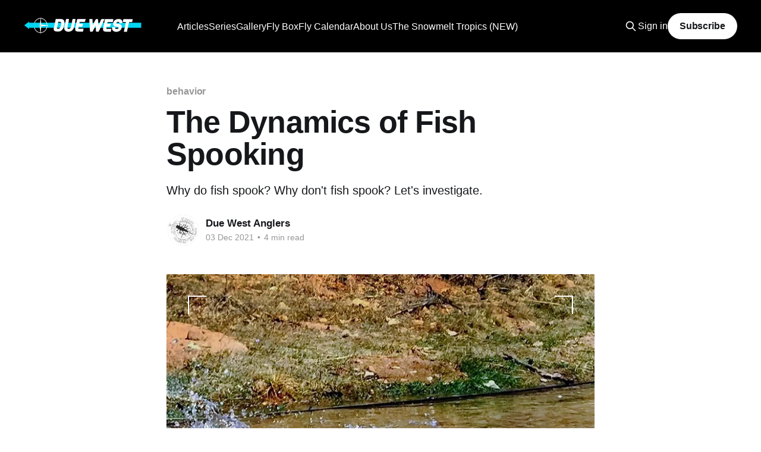

--- FILE ---
content_type: text/html; charset=utf-8
request_url: https://www.duewestanglers.com/the-dynamics-of-fish-spooking/
body_size: 5130
content:
<!DOCTYPE html>
<html lang="en">
<head>

    <title>The Dynamics of Fish Spooking | Fly Fishing</title>
    <meta charset="utf-8" />
    <meta http-equiv="X-UA-Compatible" content="IE=edge" />
    <meta name="HandheldFriendly" content="True" />
    <meta name="viewport" content="width=device-width, initial-scale=1.0" />
    
    <link rel="preload" as="style" href="https://www.duewestanglers.com/assets/built/screen.css?v=ea4f4937fc" />
    <link rel="preload" as="script" href="https://www.duewestanglers.com/assets/built/casper.js?v=ea4f4937fc" />

    <link rel="stylesheet" type="text/css" href="https://www.duewestanglers.com/assets/built/screen.css?v=ea4f4937fc" />

    <meta name="description" content="Why do fish spook? Why don&#x27;t fish spook? Let&#x27;s investigate.">
    <link rel="icon" href="https://www.duewestanglers.com/content/images/size/w256h256/2024/02/ghost-icon--dark-.png" type="image/png">
    <link rel="canonical" href="https://www.duewestanglers.com/the-dynamics-of-fish-spooking/">
    <meta name="referrer" content="no-referrer-when-downgrade">
    
    <meta property="og:site_name" content="Due West | Fly Fishing">
    <meta property="og:type" content="article">
    <meta property="og:title" content="The Dynamics of Fish Spooking | Fly Fishing">
    <meta property="og:description" content="Why do fish spook? Why don&#x27;t fish spook? Let&#x27;s investigate.">
    <meta property="og:url" content="https://www.duewestanglers.com/the-dynamics-of-fish-spooking/">
    <meta property="og:image" content="https://www.duewestanglers.com/content/images/2025/03/spook.png">
    <meta property="article:published_time" content="2021-12-03T07:00:00.000Z">
    <meta property="article:modified_time" content="2025-03-03T18:20:04.000Z">
    <meta property="article:tag" content="behavior">
    <meta property="article:tag" content="spooking">
    <meta property="article:tag" content="science">
    <meta property="article:tag" content="ecology">
    <meta property="article:tag" content="trout">
    <meta property="article:tag" content="bonefish">
    <meta property="article:tag" content="common carp">
    <meta property="article:tag" content="pike">
    <meta property="article:tag" content="bass">
    <meta property="article:tag" content="fish behavior">
    <meta property="article:tag" content="nature">
    <meta property="article:tag" content="predator/prey">
    
    <meta name="twitter:card" content="summary_large_image">
    <meta name="twitter:title" content="The Dynamics of Fish Spooking | Fly Fishing">
    <meta name="twitter:description" content="Why do fish spook? Why don&#x27;t fish spook? Let&#x27;s investigate.">
    <meta name="twitter:url" content="https://www.duewestanglers.com/the-dynamics-of-fish-spooking/">
    <meta name="twitter:image" content="https://www.duewestanglers.com/content/images/2025/03/spook.png">
    <meta name="twitter:label1" content="Written by">
    <meta name="twitter:data1" content="Due West Anglers">
    <meta name="twitter:label2" content="Filed under">
    <meta name="twitter:data2" content="behavior, spooking, science, ecology, trout, bonefish, common carp, pike, bass, fish behavior, nature, predator/prey">
    <meta property="og:image:width" content="740">
    <meta property="og:image:height" content="521">
    
    <script type="application/ld+json">
{
    "@context": "https://schema.org",
    "@type": "Article",
    "publisher": {
        "@type": "Organization",
        "name": "Due West | Fly Fishing",
        "url": "https://www.duewestanglers.com/",
        "logo": {
            "@type": "ImageObject",
            "url": "https://www.duewestanglers.com/content/images/2024/01/ghost-banner--7-.png"
        }
    },
    "author": {
        "@type": "Person",
        "name": "Due West Anglers",
        "image": {
            "@type": "ImageObject",
            "url": "https://www.duewestanglers.com/content/images/2024/01/odl-1.png",
            "width": 575,
            "height": 451
        },
        "url": "https://www.duewestanglers.com/author/admin/",
        "sameAs": []
    },
    "headline": "The Dynamics of Fish Spooking | Fly Fishing",
    "url": "https://www.duewestanglers.com/the-dynamics-of-fish-spooking/",
    "datePublished": "2021-12-03T07:00:00.000Z",
    "dateModified": "2025-03-03T18:20:04.000Z",
    "image": {
        "@type": "ImageObject",
        "url": "https://www.duewestanglers.com/content/images/2025/03/spook.png",
        "width": 740,
        "height": 521
    },
    "keywords": "behavior, spooking, science, ecology, trout, bonefish, common carp, pike, bass, fish behavior, nature, predator/prey",
    "description": "Why do fish spook? Why don&#x27;t fish spook? Let&#x27;s investigate.",
    "mainEntityOfPage": "https://www.duewestanglers.com/the-dynamics-of-fish-spooking/"
}
    </script>

    <meta name="generator" content="Ghost 6.13">
    <link rel="alternate" type="application/rss+xml" title="Due West | Fly Fishing" href="https://www.duewestanglers.com/rss/">
    <script defer src="https://cdn.jsdelivr.net/ghost/portal@~2.56/umd/portal.min.js" data-i18n="true" data-ghost="https://www.duewestanglers.com/" data-key="6741db2933855bded09b197b16" data-api="https://due-west-anglers.ghost.io/ghost/api/content/" data-locale="en" crossorigin="anonymous"></script><style id="gh-members-styles">.gh-post-upgrade-cta-content,
.gh-post-upgrade-cta {
    display: flex;
    flex-direction: column;
    align-items: center;
    font-family: -apple-system, BlinkMacSystemFont, 'Segoe UI', Roboto, Oxygen, Ubuntu, Cantarell, 'Open Sans', 'Helvetica Neue', sans-serif;
    text-align: center;
    width: 100%;
    color: #ffffff;
    font-size: 16px;
}

.gh-post-upgrade-cta-content {
    border-radius: 8px;
    padding: 40px 4vw;
}

.gh-post-upgrade-cta h2 {
    color: #ffffff;
    font-size: 28px;
    letter-spacing: -0.2px;
    margin: 0;
    padding: 0;
}

.gh-post-upgrade-cta p {
    margin: 20px 0 0;
    padding: 0;
}

.gh-post-upgrade-cta small {
    font-size: 16px;
    letter-spacing: -0.2px;
}

.gh-post-upgrade-cta a {
    color: #ffffff;
    cursor: pointer;
    font-weight: 500;
    box-shadow: none;
    text-decoration: underline;
}

.gh-post-upgrade-cta a:hover {
    color: #ffffff;
    opacity: 0.8;
    box-shadow: none;
    text-decoration: underline;
}

.gh-post-upgrade-cta a.gh-btn {
    display: block;
    background: #ffffff;
    text-decoration: none;
    margin: 28px 0 0;
    padding: 8px 18px;
    border-radius: 4px;
    font-size: 16px;
    font-weight: 600;
}

.gh-post-upgrade-cta a.gh-btn:hover {
    opacity: 0.92;
}</style><script async src="https://js.stripe.com/v3/"></script>
    <script defer src="https://cdn.jsdelivr.net/ghost/sodo-search@~1.8/umd/sodo-search.min.js" data-key="6741db2933855bded09b197b16" data-styles="https://cdn.jsdelivr.net/ghost/sodo-search@~1.8/umd/main.css" data-sodo-search="https://due-west-anglers.ghost.io/" data-locale="en" crossorigin="anonymous"></script>
    
    <link href="https://www.duewestanglers.com/webmentions/receive/" rel="webmention">
    <script defer src="/public/cards.min.js?v=ea4f4937fc"></script>
    <link rel="stylesheet" type="text/css" href="/public/cards.min.css?v=ea4f4937fc">
    <script defer src="/public/member-attribution.min.js?v=ea4f4937fc"></script><style>:root {--ghost-accent-color: #000000;}</style>
    <!-- Google tag (gtag.js) -->
<script async src="https://www.googletagmanager.com/gtag/js?id=G-904SZLFXHY"></script>
<script>
  window.dataLayer = window.dataLayer || [];
  function gtag(){dataLayer.push(arguments);}
  gtag('js', new Date());

  gtag('config', 'G-904SZLFXHY');
</script>






<script async src="https://pagead2.googlesyndication.com/pagead/js/adsbygoogle.js?client=ca-pub-1330149755524676"
     crossorigin="anonymous"></script>



<script async src="https://pagead2.googlesyndication.com/pagead/js/adsbygoogle.js?client=ca-pub-1330149755524676"
     crossorigin="anonymous"></script>

</head>
<body class="post-template tag-behavior tag-spooking tag-science tag-ecology tag-trout tag-bonefish tag-common-carp tag-pike tag-bass tag-fish-behavior tag-nature tag-predator-prey is-head-left-logo has-cover">
<div class="viewport">

    <header id="gh-head" class="gh-head outer">
        <div class="gh-head-inner inner">
            <div class="gh-head-brand">
                <a class="gh-head-logo" href="https://www.duewestanglers.com">
                        <img src="https://www.duewestanglers.com/content/images/2024/01/ghost-banner--7-.png" alt="Due West | Fly Fishing">
                </a>
                <button class="gh-search gh-icon-btn" aria-label="Search this site" data-ghost-search><svg xmlns="http://www.w3.org/2000/svg" fill="none" viewBox="0 0 24 24" stroke="currentColor" stroke-width="2" width="20" height="20"><path stroke-linecap="round" stroke-linejoin="round" d="M21 21l-6-6m2-5a7 7 0 11-14 0 7 7 0 0114 0z"></path></svg></button>
                <button class="gh-burger" aria-label="Main Menu"></button>
            </div>

            <nav class="gh-head-menu">
                <ul class="nav">
    <li class="nav-articles"><a href="https://www.duewestanglers.com/">Articles</a></li>
    <li class="nav-series"><a href="https://www.duewestanglers.com/series/">Series</a></li>
    <li class="nav-gallery"><a href="https://www.duewestanglers.com/gallery/">Gallery</a></li>
    <li class="nav-fly-box"><a href="https://www.duewestanglers.com/fly-box/">Fly Box</a></li>
    <li class="nav-fly-calendar"><a href="https://www.duewestanglers.com/fly-calendar/">Fly Calendar</a></li>
    <li class="nav-about-us"><a href="https://www.duewestanglers.com/about/">About Us</a></li>
    <li class="nav-the-snowmelt-tropics-new"><a href="https://snowmelttropics.wordpress.com/">The Snowmelt Tropics (NEW)</a></li>
</ul>

            </nav>

            <div class="gh-head-actions">
                    <button class="gh-search gh-icon-btn" aria-label="Search this site" data-ghost-search><svg xmlns="http://www.w3.org/2000/svg" fill="none" viewBox="0 0 24 24" stroke="currentColor" stroke-width="2" width="20" height="20"><path stroke-linecap="round" stroke-linejoin="round" d="M21 21l-6-6m2-5a7 7 0 11-14 0 7 7 0 0114 0z"></path></svg></button>
                    <div class="gh-head-members">
                                <a class="gh-head-link" href="#/portal/signin" data-portal="signin">Sign in</a>
                                <a class="gh-head-button" href="#/portal/signup" data-portal="signup">Subscribe</a>
                    </div>
            </div>
        </div>
    </header>

    <div class="site-content">
        



<main id="site-main" class="site-main">
<article class="article post tag-behavior tag-spooking tag-science tag-ecology tag-trout tag-bonefish tag-common-carp tag-pike tag-bass tag-fish-behavior tag-nature tag-predator-prey image-small">

    <header class="article-header gh-canvas">

        <div class="article-tag post-card-tags">
                <span class="post-card-primary-tag">
                    <a href="/tag/behavior/">behavior</a>
                </span>
        </div>

        <h1 class="article-title">The Dynamics of Fish Spooking</h1>

            <p class="article-excerpt">Why do fish spook? Why don&#x27;t fish spook? Let&#x27;s investigate.</p>

        <div class="article-byline">
        <section class="article-byline-content">

            <ul class="author-list instapaper_ignore">
                <li class="author-list-item">
                    <a href="/author/admin/" class="author-avatar" aria-label="Read more of Due West Anglers">
                        <img class="author-profile-image" src="/content/images/size/w100/2024/01/odl-1.png" alt="Due West Anglers" />
                    </a>
                </li>
            </ul>

            <div class="article-byline-meta">
                <h4 class="author-name"><a href="/author/admin/">Due West Anglers</a></h4>
                <div class="byline-meta-content">
                    <time class="byline-meta-date" datetime="2021-12-03">03 Dec 2021</time>
                        <span class="byline-reading-time"><span class="bull">&bull;</span> 4 min read</span>
                </div>
            </div>

        </section>
        </div>

            <figure class="article-image">
                <img
                    srcset="/content/images/size/w300/2025/03/spook.png 300w,
                            /content/images/size/w600/2025/03/spook.png 600w,
                            /content/images/size/w1000/2025/03/spook.png 1000w,
                            /content/images/size/w2000/2025/03/spook.png 2000w"
                    sizes="(min-width: 1400px) 1400px, 92vw"
                    src="/content/images/size/w2000/2025/03/spook.png"
                    alt="Releasing a Rainbow trout from the Pueblo Tailwater, Colorado"
                />
                    <figcaption><span style="white-space: pre-wrap;">Releasing a Rainbow trout from the Pueblo Tailwater, Colorado</span></figcaption>
            </figure>

    </header>

    <section class="gh-content gh-canvas">
        <p><em>December 2021 </em></p><p>Regardless of your target species, you’re going to spook a fish at some point. This isn't the worst thing in the trout world, but if you’re hunting for carp or bonefish, spooking a fish ruins a valuable opportunity. Let's examine some fish behavior to figure out why a fish might spook.  </p>
<aside class="gh-post-upgrade-cta">
    <div class="gh-post-upgrade-cta-content" style="background-color: #000000">
            <h2>This post is for subscribers only</h2>
            <a class="gh-btn" data-portal="signup" href="#/portal/signup" style="color:#000000">Subscribe now</a>
            <p><small>Already have an account? <a data-portal="signin" href="#/portal/signin">Sign in</a></small></p>
    </div>
</aside>

    </section>


</article>
</main>




            <aside class="read-more-wrap outer">
                <div class="read-more inner">
                        
<article class="post-card post">

    <a class="post-card-image-link" href="/story-from-the-road-avoiding-the-familiar/">

        <img class="post-card-image"
            srcset="/content/images/size/w300/2025/12/IMG_5766_copy2-1.JPG 300w,
                    /content/images/size/w600/2025/12/IMG_5766_copy2-1.JPG 600w,
                    /content/images/size/w1000/2025/12/IMG_5766_copy2-1.JPG 1000w,
                    /content/images/size/w2000/2025/12/IMG_5766_copy2-1.JPG 2000w"
            sizes="(max-width: 1000px) 400px, 800px"
            src="/content/images/size/w600/2025/12/IMG_5766_copy2-1.JPG"
            alt="fly fishing, story, brown trout, stillwater, coho, smallmouth bass, carp, wiper, striped bass, how to fly fish"
            loading="lazy"
        />


    </a>

    <div class="post-card-content">

        <a class="post-card-content-link" href="/story-from-the-road-avoiding-the-familiar/">
            <header class="post-card-header">
                <div class="post-card-tags">
                </div>
                <h2 class="post-card-title">
                    Story From The Road: A Year Spent Avoiding the Familiar
                </h2>
            </header>
                <div class="post-card-excerpt">What happens when all of your favorite spots were suddenly black listed? A year chasing new water</div>
        </a>

        <footer class="post-card-meta">
            <time class="post-card-meta-date" datetime="2026-01-12">12 Jan 2026</time>
                <span class="post-card-meta-length">8 min read</span>
        </footer>

    </div>

</article>
                        
<article class="post-card post">

    <a class="post-card-image-link" href="/2025-yearly-round-up/">

        <img class="post-card-image"
            srcset="/content/images/size/w300/2025/12/cover.png 300w,
                    /content/images/size/w600/2025/12/cover.png 600w,
                    /content/images/size/w1000/2025/12/cover.png 1000w,
                    /content/images/size/w2000/2025/12/cover.png 2000w"
            sizes="(max-width: 1000px) 400px, 800px"
            src="/content/images/size/w600/2025/12/cover.png"
            alt="2025: Yearly Round-Up"
            loading="lazy"
        />


    </a>

    <div class="post-card-content">

        <a class="post-card-content-link" href="/2025-yearly-round-up/">
            <header class="post-card-header">
                <div class="post-card-tags">
                </div>
                <h2 class="post-card-title">
                    2025: Yearly Round-Up
                </h2>
            </header>
                <div class="post-card-excerpt">Highlighting the essential reads from 2025&#39;s lineup of fly-fishing articles from the brains at DWA</div>
        </a>

        <footer class="post-card-meta">
            <time class="post-card-meta-date" datetime="2025-12-29">29 Dec 2025</time>
                <span class="post-card-meta-length">2 min read</span>
        </footer>

    </div>

</article>
                        
<article class="post-card post">

    <a class="post-card-image-link" href="/active-vs-passive-flies/">

        <img class="post-card-image"
            srcset="/content/images/size/w300/2025/12/cover--4--1.png 300w,
                    /content/images/size/w600/2025/12/cover--4--1.png 600w,
                    /content/images/size/w1000/2025/12/cover--4--1.png 1000w,
                    /content/images/size/w2000/2025/12/cover--4--1.png 2000w"
            sizes="(max-width: 1000px) 400px, 800px"
            src="/content/images/size/w600/2025/12/cover--4--1.png"
            alt="fly fishing soft hackles, pheasant tail, india hen, golden pheasant tippets, fly tying, saddle, partridge, grouse, grizzly, wet fly, wetfly, flymph"
            loading="lazy"
        />


    </a>

    <div class="post-card-content">

        <a class="post-card-content-link" href="/active-vs-passive-flies/">
            <header class="post-card-header">
                <div class="post-card-tags">
                </div>
                <h2 class="post-card-title">
                    Active vs Passive Flies
                </h2>
            </header>
                <div class="post-card-excerpt">Incentives for tying and fishing soft hackles: exploring how to activate your nymphing</div>
        </a>

        <footer class="post-card-meta">
            <time class="post-card-meta-date" datetime="2025-12-08">08 Dec 2025</time>
                <span class="post-card-meta-length">3 min read</span>
        </footer>

    </div>

</article>
                </div>
            </aside>



    </div>

    <footer class="site-footer outer">
        <div class="inner">
            <section class="copyright"><a href="https://www.duewestanglers.com">Due West | Fly Fishing</a> &copy; 2026</section>
            <nav class="site-footer-nav">
                <ul class="nav">
    <li class="nav-sign-up"><a href="#/portal/">Sign up</a></li>
</ul>

            </nav>
            <div class="gh-powered-by"><a href="https://ghost.org/" target="_blank" rel="noopener">Powered by Ghost</a></div>
        </div>
    </footer>

</div>

    <div class="pswp" tabindex="-1" role="dialog" aria-hidden="true">
    <div class="pswp__bg"></div>

    <div class="pswp__scroll-wrap">
        <div class="pswp__container">
            <div class="pswp__item"></div>
            <div class="pswp__item"></div>
            <div class="pswp__item"></div>
        </div>

        <div class="pswp__ui pswp__ui--hidden">
            <div class="pswp__top-bar">
                <div class="pswp__counter"></div>

                <button class="pswp__button pswp__button--close" title="Close (Esc)"></button>
                <button class="pswp__button pswp__button--share" title="Share"></button>
                <button class="pswp__button pswp__button--fs" title="Toggle fullscreen"></button>
                <button class="pswp__button pswp__button--zoom" title="Zoom in/out"></button>

                <div class="pswp__preloader">
                    <div class="pswp__preloader__icn">
                        <div class="pswp__preloader__cut">
                            <div class="pswp__preloader__donut"></div>
                        </div>
                    </div>
                </div>
            </div>

            <div class="pswp__share-modal pswp__share-modal--hidden pswp__single-tap">
                <div class="pswp__share-tooltip"></div>
            </div>

            <button class="pswp__button pswp__button--arrow--left" title="Previous (arrow left)"></button>
            <button class="pswp__button pswp__button--arrow--right" title="Next (arrow right)"></button>

            <div class="pswp__caption">
                <div class="pswp__caption__center"></div>
            </div>
        </div>
    </div>
</div>
<script
    src="https://code.jquery.com/jquery-3.5.1.min.js"
    integrity="sha256-9/aliU8dGd2tb6OSsuzixeV4y/faTqgFtohetphbbj0="
    crossorigin="anonymous">
</script>
<script src="https://www.duewestanglers.com/assets/built/casper.js?v=ea4f4937fc"></script>
<script>
$(document).ready(function () {
    // Mobile Menu Trigger
    $('.gh-burger').click(function () {
        $('body').toggleClass('gh-head-open');
    });
    // FitVids - Makes video embeds responsive
    $(".gh-content").fitVids();
});
</script>



</body>
</html>


--- FILE ---
content_type: text/html; charset=utf-8
request_url: https://www.google.com/recaptcha/api2/aframe
body_size: 267
content:
<!DOCTYPE HTML><html><head><meta http-equiv="content-type" content="text/html; charset=UTF-8"></head><body><script nonce="WUY3nvO1s66dDXi0ZjpoyA">/** Anti-fraud and anti-abuse applications only. See google.com/recaptcha */ try{var clients={'sodar':'https://pagead2.googlesyndication.com/pagead/sodar?'};window.addEventListener("message",function(a){try{if(a.source===window.parent){var b=JSON.parse(a.data);var c=clients[b['id']];if(c){var d=document.createElement('img');d.src=c+b['params']+'&rc='+(localStorage.getItem("rc::a")?sessionStorage.getItem("rc::b"):"");window.document.body.appendChild(d);sessionStorage.setItem("rc::e",parseInt(sessionStorage.getItem("rc::e")||0)+1);localStorage.setItem("rc::h",'1769041963119');}}}catch(b){}});window.parent.postMessage("_grecaptcha_ready", "*");}catch(b){}</script></body></html>